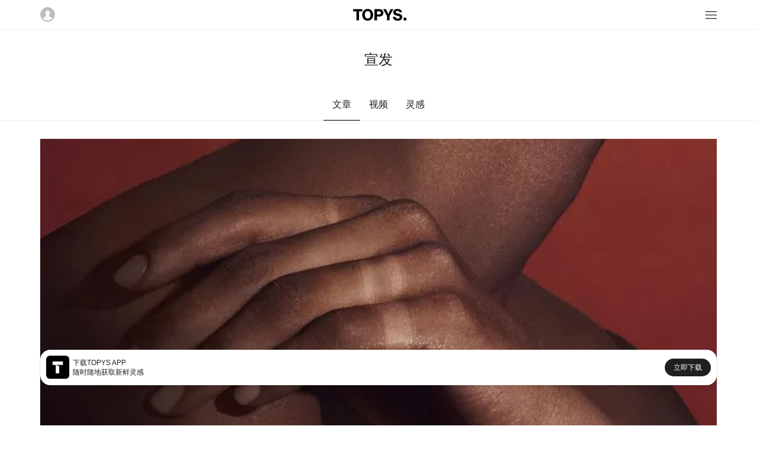

--- FILE ---
content_type: text/html; charset=utf-8
request_url: https://m.topys.cn/search/%E5%AE%A3%E5%8F%91
body_size: 3456
content:
<!doctype html>
<html data-n-head-ssr>
  <head >
    <title>TOPYS | 创意内容平台 OPEN YOUR MIND</title><meta data-n-head="ssr" charset="utf-8"><meta data-n-head="ssr" name="renderer" content="webkit"><meta data-n-head="ssr" name="viewport" content="width=device-width, initial-scale=1, minimum-scale=1, maximum-scale=1"><meta data-n-head="ssr" data-hid="description" name="description" content=""><meta data-n-head="ssr" data-hid="keywords" name="keywords" content=""><link data-n-head="ssr" rel="icon" type="image/x-icon" href="https://img-sz.topys.cn/ico/favicon.ico"><link rel="preload" href="/_TOPYS/20275726d9aef35a4f8e.js" as="script"><link rel="preload" href="/_TOPYS/91bf315c6c110d875f50.js" as="script"><link rel="preload" href="/_TOPYS/14e88b43660b2bc63745.css" as="style"><link rel="preload" href="/_TOPYS/917b6671d5f9e9a9f75a.js" as="script"><link rel="preload" href="/_TOPYS/853d348acef114fa5b23.css" as="style"><link rel="preload" href="/_TOPYS/15efe8cf1817395e78a4.js" as="script"><link rel="stylesheet" href="/_TOPYS/14e88b43660b2bc63745.css"><link rel="stylesheet" href="/_TOPYS/853d348acef114fa5b23.css">
  </head>
  <body >
    <div data-server-rendered="true" id="__topys"><div id="__layout"><div style="top:-0px;" data-v-4a2b5249><div class="header" data-v-4a2b5249><div class="flex-row flex-between align-center header-bar content-body"><img src="https://topys-pic.oss-cn-shanghai.aliyuncs.com/Uploads/image/head.png?x-oss-process=image/resize,m_fill,h_50,w_50" alt class="user-img"> <a href="/" class="logo-img active-link"><img src="https://topys-pic.oss-cn-shanghai.aliyuncs.com/topys_web/images/mobile/general/logo.png" class="logo-img"></a> <div class="icon-box"><svg xmlns="http://www.w3.org/2000/svg" class="icon sprite-icons"><use href="/_TOPYS/636ff91d143e8685a2d79e6ce2efc8ef.svg#i-menu-8" xlink:href="/_TOPYS/636ff91d143e8685a2d79e6ce2efc8ef.svg#i-menu-8"></use></svg></div></div> <div><!----></div> <div class="flex-column"><!----></div></div> <div class="container" data-v-6aa3ebd4 data-v-4a2b5249><div class="page-title g-pt-2 text-center" data-v-6aa3ebd4>宣发</div> <div class="tab-body flex-row g-mt-2 flex-center" data-v-6aa3ebd4><div class="tab-row flex-row" data-v-6aa3ebd4><div class="tab-title tab-active" data-v-6aa3ebd4>
        文章
      </div> <div class="tab-title" data-v-6aa3ebd4>
        视频
      </div> <div class="tab-title" data-v-6aa3ebd4>
        灵感
      </div></div></div> <div class="list-body container" data-v-6aa3ebd4><div class="article-lis" data-v-6aa3ebd4><div data-v-6aa3ebd4><div column="4" class="article-list-body content-body g-mt-2" data-v-3c82c36d data-v-6aa3ebd4><div class="article-box-item" data-v-3c82c36d><div class="article-content-box" data-v-3c82c36d><div class="artilce-img-box" style="height:519rpx;width:670rpx;" data-v-3c82c36d><a href="/article/33986" data-v-3c82c36d><img class="article-img" data-v-3c82c36d></a></div> <ul class="tags ul-row" data-v-3c82c36d><li class="tag-item g-mr-1" data-v-3c82c36d><a href="/search/%E7%BD%91%E9%A3%9E" class="tag-item" data-v-3c82c36d>网飞</a></li><li class="tag-item g-mr-1" data-v-3c82c36d><a href="/search/%E7%8F%A0%E5%AE%9D" class="tag-item" data-v-3c82c36d>珠宝</a></li><li class="tag-item g-mr-1" data-v-3c82c36d><a href="/search/%E7%9B%97%E7%AA%83" class="tag-item" data-v-3c82c36d>盗窃</a></li></ul> <a href="/article/33986" class="title" data-v-3c82c36d>大胆！是谁偷了奢侈品广告里的珠宝？</a> <div class="text-desc" data-v-3c82c36d></div></div> <div class="flex-row flex-between tools" data-v-3c82c36d><div data-v-3c82c36d>by 鲸鱼</div> <div class="tools-list flex-row flex-between" data-v-3c82c36d><div class="tools-item" data-v-3c82c36d>7 评论</div> <div class="tools-item" data-v-3c82c36d>89 赞</div> <div class="tools-item" data-v-3c82c36d>47 收藏</div></div></div></div><div class="article-box-item" data-v-3c82c36d><div class="article-content-box" data-v-3c82c36d><div class="artilce-img-box" style="height:519rpx;width:670rpx;" data-v-3c82c36d><a href="/article/33807" data-v-3c82c36d><img class="article-img" data-v-3c82c36d></a></div> <ul class="tags ul-row" data-v-3c82c36d><li class="tag-item g-mr-1" data-v-3c82c36d><a href="/search/%E7%BD%91%E9%A3%9E" class="tag-item" data-v-3c82c36d>网飞</a></li><li class="tag-item g-mr-1" data-v-3c82c36d><a href="/search/%E5%B9%BF%E5%91%8A%E7%89%8C" class="tag-item" data-v-3c82c36d>广告牌</a></li><li class="tag-item g-mr-1" data-v-3c82c36d><a href="/search/%E6%B5%81%E6%B1%97" class="tag-item" data-v-3c82c36d>流汗</a></li></ul> <a href="/article/33807" class="title" data-v-3c82c36d>夏天太热了，连广告牌都冒汗啦</a> <div class="text-desc" data-v-3c82c36d></div></div> <div class="flex-row flex-between tools" data-v-3c82c36d><div data-v-3c82c36d>by 鲸鱼</div> <div class="tools-list flex-row flex-between" data-v-3c82c36d><div class="tools-item" data-v-3c82c36d>3 评论</div> <div class="tools-item" data-v-3c82c36d>48 赞</div> <div class="tools-item" data-v-3c82c36d>30 收藏</div></div></div></div><div class="article-box-item" data-v-3c82c36d><div class="article-content-box" data-v-3c82c36d><div class="artilce-img-box" style="height:519rpx;width:670rpx;" data-v-3c82c36d><a href="/article/33232" data-v-3c82c36d><img class="article-img" data-v-3c82c36d></a></div> <ul class="tags ul-row" data-v-3c82c36d><li class="tag-item g-mr-1" data-v-3c82c36d><a href="/search/%E7%BD%91%E9%A3%9E" class="tag-item" data-v-3c82c36d>网飞</a></li><li class="tag-item g-mr-1" data-v-3c82c36d><a href="/search/%E9%9F%A9%E5%89%A7" class="tag-item" data-v-3c82c36d>韩剧</a></li><li class="tag-item g-mr-1" data-v-3c82c36d><a href="/search/%E6%8B%9B%E8%81%98" class="tag-item" data-v-3c82c36d>招聘</a></li></ul> <a href="/article/33232" class="title" data-v-3c82c36d>找工作？不如试试网飞的「不一样人力公司」</a> <div class="text-desc" data-v-3c82c36d></div></div> <div class="flex-row flex-between tools" data-v-3c82c36d><div data-v-3c82c36d>by 鲸鱼</div> <div class="tools-list flex-row flex-between" data-v-3c82c36d><div class="tools-item" data-v-3c82c36d>3 评论</div> <div class="tools-item" data-v-3c82c36d>97 赞</div> <div class="tools-item" data-v-3c82c36d>43 收藏</div></div></div></div><div class="article-box-item" data-v-3c82c36d><div class="article-content-box" data-v-3c82c36d><div class="artilce-img-box" style="height:519rpx;width:670rpx;" data-v-3c82c36d><a href="/article/32644" data-v-3c82c36d><img class="article-img" data-v-3c82c36d></a></div> <ul class="tags ul-row" data-v-3c82c36d><li class="tag-item g-mr-1" data-v-3c82c36d><a href="/search/%E5%8D%A1%E5%A4%AB" class="tag-item" data-v-3c82c36d>卡夫</a></li><li class="tag-item g-mr-1" data-v-3c82c36d><a href="/search/%E4%BA%A4%E5%8F%89%E5%BC%8F%E8%90%A5%E9%94%80" class="tag-item" data-v-3c82c36d>交叉式营销</a></li><li class="tag-item g-mr-1" data-v-3c82c36d><a href="/search/%E5%B0%8F%E8%B4%B1%E8%B4%B1" class="tag-item" data-v-3c82c36d>小贱贱</a></li></ul> <a href="/article/32644" class="title" data-v-3c82c36d>孩子跟小贱贱学“坏”了怎么办？急，在线等</a> <div class="text-desc" data-v-3c82c36d></div></div> <div class="flex-row flex-between tools" data-v-3c82c36d><div data-v-3c82c36d>by 鲸鱼</div> <div class="tools-list flex-row flex-between" data-v-3c82c36d><div class="tools-item" data-v-3c82c36d>1 评论</div> <div class="tools-item" data-v-3c82c36d>11 赞</div> <div class="tools-item" data-v-3c82c36d>12 收藏</div></div></div></div><div class="article-box-item" data-v-3c82c36d><div class="article-content-box" data-v-3c82c36d><div class="artilce-img-box" style="height:519rpx;width:670rpx;" data-v-3c82c36d><a href="/article/32424" data-v-3c82c36d><img class="article-img" data-v-3c82c36d></a></div> <ul class="tags ul-row" data-v-3c82c36d><li class="tag-item g-mr-1" data-v-3c82c36d><a href="/search/%E7%BD%91%E9%A3%9E" class="tag-item" data-v-3c82c36d>网飞</a></li><li class="tag-item g-mr-1" data-v-3c82c36d><a href="/search/%E8%BE%BE%C2%B7%E8%8A%AC%E5%A5%87" class="tag-item" data-v-3c82c36d>达·芬奇</a></li><li class="tag-item g-mr-1" data-v-3c82c36d><a href="/search/%E4%BA%9A%E6%A3%AE%C2%B7%E7%BD%97%E5%AE%BE" class="tag-item" data-v-3c82c36d>亚森·罗宾</a></li></ul> <a href="/article/32424" class="title" data-v-3c82c36d>什么？网飞带头盗窃名画？</a> <div class="text-desc" data-v-3c82c36d></div></div> <div class="flex-row flex-between tools" data-v-3c82c36d><div data-v-3c82c36d>by 鲸鱼</div> <div class="tools-list flex-row flex-between" data-v-3c82c36d><div class="tools-item" data-v-3c82c36d>7 评论</div> <div class="tools-item" data-v-3c82c36d>49 赞</div> <div class="tools-item" data-v-3c82c36d>28 收藏</div></div></div></div><div class="article-box-item" data-v-3c82c36d><div class="article-content-box" data-v-3c82c36d><div class="artilce-img-box" style="height:519rpx;width:670rpx;" data-v-3c82c36d><a href="/article/32193" data-v-3c82c36d><img class="article-img" data-v-3c82c36d></a></div> <ul class="tags ul-row" data-v-3c82c36d><li class="tag-item g-mr-1" data-v-3c82c36d><a href="/search/%E9%B1%BF%E9%B1%BC%E6%B8%B8%E6%88%8F" class="tag-item" data-v-3c82c36d>鱿鱼游戏</a></li><li class="tag-item g-mr-1" data-v-3c82c36d><a href="/search/%E7%BD%91%E9%A3%9E" class="tag-item" data-v-3c82c36d>网飞</a></li><li class="tag-item g-mr-1" data-v-3c82c36d><a href="/search/%E6%A2%A8%E6%B3%B0%E9%99%A2" class="tag-item" data-v-3c82c36d>梨泰院</a></li></ul> <a href="/article/32193" class="title" data-v-3c82c36d>现实版鱿鱼游戏，正在梨泰院上演</a> <div class="text-desc" data-v-3c82c36d></div></div> <div class="flex-row flex-between tools" data-v-3c82c36d><div data-v-3c82c36d>by 鲸鱼</div> <div class="tools-list flex-row flex-between" data-v-3c82c36d><div class="tools-item" data-v-3c82c36d>12 评论</div> <div class="tools-item" data-v-3c82c36d>104 赞</div> <div class="tools-item" data-v-3c82c36d>60 收藏</div></div></div></div></div> <!----></div> <!----></div> <!----> <!----></div></div> <div data-v-8271ce78 data-v-4a2b5249><div class="app-big-block flex-row flex-between align-center" data-v-8271ce78><div class="info-box flex-row align-center" data-v-8271ce78><img src="https://topys-pic.oss-cn-shanghai.aliyuncs.com/editor/20190514/870545190.png" alt class="app-icon" data-v-8271ce78> <div class="info" data-v-8271ce78><div class="text" data-v-8271ce78>下载TOPYS APP</div> <div class="text" data-v-8271ce78>随时随地获取新鲜灵感</div></div></div> <a href="/app/download" data-v-8271ce78><div class="download-btn" data-v-8271ce78>立即下载</div></a></div></div> <div class="footer margin-default" data-v-4a2b5249><div class="full-line"></div> <div class="g-mt-2"></div> <p>TOPYS.CN 深圳市看见文化传播有限公司</p> <p>2020-2022 ALL RIGHTS RESERVED.</p> <p>ICP备06047857号</p></div></div></div></div><script>window.__TOPYS__=(function(a,b,c,d,e,f,g,h){return {layout:"default",data:[{keyword:"宣发",canWebp:a,needLazyLoad:a,data_type:"more",article_has_more:d,searchData:[{id:33986,title:"大胆！是谁偷了奢侈品广告里的珠宝？",keyword:"网飞,珠宝,盗窃,奢侈品,罗宾,宣发,小偷,广告牌,首饰",istop_time:1696723210,thumb:"https:\u002F\u002Fimg-sz.topys.cn\u002F2023-10-07\u002F1696658849255.jpg",digg:89,favourite:47,comment:e,editor:b,keyword_list:[c,"珠宝","盗窃"]},{id:33807,title:"夏天太热了，连广告牌都冒汗啦",keyword:"网飞,广告牌,流汗,克里斯·海姆斯沃斯,惊天营救,影视宣发,营销,互动",istop_time:1688344603,thumb:"https:\u002F\u002Fimg-sz.topys.cn\u002F2023-06-30\u002F1688094744793.gif",digg:48,favourite:30,comment:f,editor:b,keyword_list:[c,"广告牌","流汗"]},{id:33232,title:"找工作？不如试试网飞的「不一样人力公司」",keyword:"网飞,韩剧,招聘,人力公司,宣发,剧集,职场,职业",istop_time:1666325890,thumb:"https:\u002F\u002Fimg-sz.topys.cn\u002F2022-10-19\u002F1666171454870.jpg",digg:97,favourite:43,comment:f,editor:b,keyword_list:[c,"韩剧","招聘"]},{id:32644,title:"孩子跟小贱贱学“坏”了怎么办？急，在线等",keyword:"卡夫,交叉式营销,小贱贱,网飞,电影宣发,低成本,低预算",istop_time:1647421193,thumb:"https:\u002F\u002Fimg-sz.topys.cn\u002F2022-03-16\u002F1647402499499.jpg",digg:11,favourite:g,comment:1,editor:b,keyword_list:["卡夫","交叉式营销","小贱贱"]},{id:32424,title:"什么？网飞带头盗窃名画？",keyword:"网飞,达·芬奇,亚森·罗宾,抱银鼠的女子,影视宣发,流媒体",istop_time:1639040654,thumb:"https:\u002F\u002Fimg-sz.topys.cn\u002F2021-12-09\u002F1639034763446.png",digg:49,favourite:28,comment:e,editor:b,keyword_list:[c,"达·芬奇","亚森·罗宾"]},{id:32193,title:"现实版鱿鱼游戏，正在梨泰院上演",keyword:"鱿鱼游戏,网飞,梨泰院,影视宣发,小游戏,地铁站",istop_time:h,thumb:"https:\u002F\u002Fimg-sz.topys.cn\u002F2021-09-23\u002F1632366881153.jpg",digg:104,favourite:60,comment:g,editor:b,keyword_list:["鱿鱼游戏",c,"梨泰院"]}],start_time:h}],fetch:[],error:null,state:{g_encrypt_key:"WEzGYxc600DxelY9IRVnulR9e5DvT2Ad",g_show_fix_menu:a,g_header_fixed:a,g_body_fixed:d,g_body_top:0,g_device_type:{type:"pc"},g_show_app_block_type:"full",g_show_header:a,user:{isLogin:d,isVip:d,userInfo:{}}},serverRendered:a,routePath:"\u002Fsearch\u002F%E5%AE%A3%E5%8F%91",config:{}}}(true,"鲸鱼","网飞",false,7,3,12,1632392007));</script><script src="/_TOPYS/20275726d9aef35a4f8e.js" defer></script><script src="/_TOPYS/91bf315c6c110d875f50.js" defer></script><script src="/_TOPYS/917b6671d5f9e9a9f75a.js" defer></script><script src="/_TOPYS/15efe8cf1817395e78a4.js" defer></script>
  </body>
  <script>!function(){var t=document.createElement("script"),e=window.location.protocol.split(":")[0];t.src="https"===e?"https://zz.bdstatic.com/linksubmit/push.js":"http://push.zhanzhang.baidu.com/push.js";var s=document.getElementsByTagName("script")[0];s.parentNode.insertBefore(t,s)}()</script>
</html>
